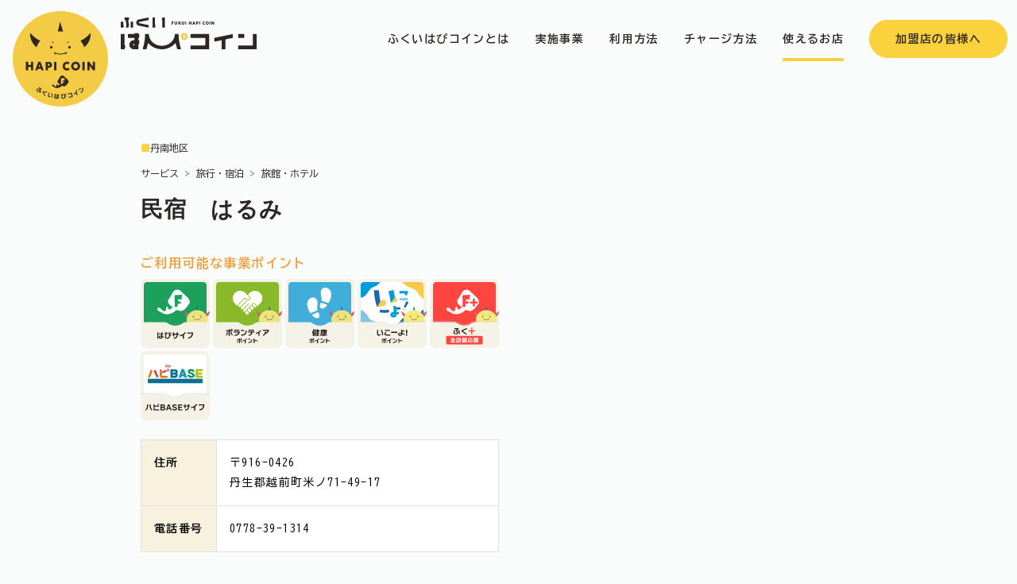

--- FILE ---
content_type: text/html; charset=UTF-8
request_url: https://shoplist.fukuappli.jp/member/10050/
body_size: 30933
content:
  <!doctype html>
<html class="no-js" lang="ja">

<head>
	<meta charset="utf-8">
	<meta name="viewport" content="width=device-width, initial-scale=1">
	<link rel="icon" href="https://shoplist.fukuappli.jp/assets/wp-content/themes/shop/hapicoin/img/favicon.ico">
	<link rel="apple-touch-icon" href="https://shoplist.fukuappli.jp/assets/wp-content/themes/shop/hapicoin/img/webclip.png">
	<link rel="stylesheet" href="https://use.typekit.net/kvf2pyo.css">
	<link rel="preconnect" href="https://fonts.googleapis.com">
	<link rel="preconnect" href="https://fonts.gstatic.com" crossorigin>
	<link href="https://fonts.googleapis.com/css2?family=BIZ+UDGothic:wght@400;700&family=Zen+Kaku+Gothic+New:wght@500&display=swap" rel="stylesheet">
	<link href="https://cdn.jsdelivr.net/npm/bootstrap@5.3.2/dist/css/bootstrap.min.css" rel="stylesheet" integrity="sha384-T3c6CoIi6uLrA9TneNEoa7RxnatzjcDSCmG1MXxSR1GAsXEV/Dwwykc2MPK8M2HN" crossorigin="anonymous">
	<link rel="stylesheet" href="https://cdn.jsdelivr.net/npm/swiper/swiper-bundle.min.css"/>
	<link rel="stylesheet" href="https://shoplist.fukuappli.jp/assets/wp-content/themes/shop/css/lightbox.min.css">
	<link rel="stylesheet" href="https://shoplist.fukuappli.jp/assets/wp-content/themes/shop/style.css">
	<style>
		#classification {display: none;}
	</style>
	<script async src='https://www.googletagmanager.com/gtag/js?id=G-VSS5GG0548'></script>
    <script>
      window.dataLayer = window.dataLayer || [];
      function gtag(){dataLayer.push(arguments);}
      gtag('js', new Date());
  gtag('config', 'G-VSS5GG0548');
    </script><meta name='robots' content='index, follow, max-image-preview:large, max-snippet:-1, max-video-preview:-1' />

	<!-- This site is optimized with the Yoast SEO plugin v26.8 - https://yoast.com/product/yoast-seo-wordpress/ -->
	<title>民宿　はるみ - ふくいはぴコインが使えるお店</title>
	<link rel="canonical" href="https://shoplist.fukuappli.jp/member/10050/" />
	<meta property="og:locale" content="ja_JP" />
	<meta property="og:type" content="article" />
	<meta property="og:title" content="民宿　はるみ - ふくいはぴコインが使えるお店" />
	<meta property="og:url" content="https://shoplist.fukuappli.jp/member/10050/" />
	<meta property="og:site_name" content="ふくいはぴコインが使えるお店" />
	<meta property="article:published_time" content="2024-02-01T07:19:00+00:00" />
	<meta property="article:modified_time" content="2024-02-07T01:30:33+00:00" />
	<meta property="og:image" content="https://shoplist.fukuappli.jp/assets/wp-content/uploads/2023/10/fukuihapicoin.jpg" />
	<meta property="og:image:width" content="1200" />
	<meta property="og:image:height" content="676" />
	<meta property="og:image:type" content="image/jpeg" />
	<meta name="author" content="hapicoin" />
	<meta name="twitter:card" content="summary_large_image" />
	<meta name="twitter:label1" content="執筆者" />
	<meta name="twitter:data1" content="hapicoin" />
	<script type="application/ld+json" class="yoast-schema-graph">{"@context":"https://schema.org","@graph":[{"@type":"Article","@id":"https://shoplist.fukuappli.jp/member/10050/#article","isPartOf":{"@id":"https://shoplist.fukuappli.jp/member/10050/"},"author":{"name":"hapicoin","@id":"https://shoplist.fukuappli.jp/#/schema/person/462c3148d3ad5a1e227d6b8212292fb8"},"headline":"民宿　はるみ","datePublished":"2024-02-01T07:19:00+00:00","dateModified":"2024-02-07T01:30:33+00:00","mainEntityOfPage":{"@id":"https://shoplist.fukuappli.jp/member/10050/"},"wordCount":0,"publisher":{"@id":"https://shoplist.fukuappli.jp/#organization"},"articleSection":["検索結果"],"inLanguage":"ja"},{"@type":"WebPage","@id":"https://shoplist.fukuappli.jp/member/10050/","url":"https://shoplist.fukuappli.jp/member/10050/","name":"民宿　はるみ - ふくいはぴコインが使えるお店","isPartOf":{"@id":"https://shoplist.fukuappli.jp/#website"},"datePublished":"2024-02-01T07:19:00+00:00","dateModified":"2024-02-07T01:30:33+00:00","breadcrumb":{"@id":"https://shoplist.fukuappli.jp/member/10050/#breadcrumb"},"inLanguage":"ja","potentialAction":[{"@type":"ReadAction","target":["https://shoplist.fukuappli.jp/member/10050/"]}]},{"@type":"BreadcrumbList","@id":"https://shoplist.fukuappli.jp/member/10050/#breadcrumb","itemListElement":[{"@type":"ListItem","position":1,"name":"ホーム","item":"https://shoplist.fukuappli.jp/"},{"@type":"ListItem","position":2,"name":"民宿　はるみ"}]},{"@type":"WebSite","@id":"https://shoplist.fukuappli.jp/#website","url":"https://shoplist.fukuappli.jp/","name":"ふくいはぴコインが使えるお店","description":"ふくアプリ","publisher":{"@id":"https://shoplist.fukuappli.jp/#organization"},"potentialAction":[{"@type":"SearchAction","target":{"@type":"EntryPoint","urlTemplate":"https://shoplist.fukuappli.jp/?s={search_term_string}"},"query-input":{"@type":"PropertyValueSpecification","valueRequired":true,"valueName":"search_term_string"}}],"inLanguage":"ja"},{"@type":"Organization","@id":"https://shoplist.fukuappli.jp/#organization","name":"ふくアプリ・ふくいはぴコイン事業事務局","url":"https://shoplist.fukuappli.jp/","logo":{"@type":"ImageObject","inLanguage":"ja","@id":"https://shoplist.fukuappli.jp/#/schema/logo/image/","url":"https://shoplist.fukuappli.jp/assets/wp-content/uploads/2023/10/hapilogo.jpg","contentUrl":"https://shoplist.fukuappli.jp/assets/wp-content/uploads/2023/10/hapilogo.jpg","width":696,"height":696,"caption":"ふくアプリ・ふくいはぴコイン事業事務局"},"image":{"@id":"https://shoplist.fukuappli.jp/#/schema/logo/image/"}},{"@type":"Person","@id":"https://shoplist.fukuappli.jp/#/schema/person/462c3148d3ad5a1e227d6b8212292fb8","name":"hapicoin"}]}</script>
	<!-- / Yoast SEO plugin. -->


<style id='wp-img-auto-sizes-contain-inline-css' type='text/css'>
img:is([sizes=auto i],[sizes^="auto," i]){contain-intrinsic-size:3000px 1500px}
/*# sourceURL=wp-img-auto-sizes-contain-inline-css */
</style>
<style id='global-styles-inline-css' type='text/css'>
:root{--wp--preset--aspect-ratio--square: 1;--wp--preset--aspect-ratio--4-3: 4/3;--wp--preset--aspect-ratio--3-4: 3/4;--wp--preset--aspect-ratio--3-2: 3/2;--wp--preset--aspect-ratio--2-3: 2/3;--wp--preset--aspect-ratio--16-9: 16/9;--wp--preset--aspect-ratio--9-16: 9/16;--wp--preset--color--black: #000000;--wp--preset--color--cyan-bluish-gray: #abb8c3;--wp--preset--color--white: #ffffff;--wp--preset--color--pale-pink: #f78da7;--wp--preset--color--vivid-red: #cf2e2e;--wp--preset--color--luminous-vivid-orange: #ff6900;--wp--preset--color--luminous-vivid-amber: #fcb900;--wp--preset--color--light-green-cyan: #7bdcb5;--wp--preset--color--vivid-green-cyan: #00d084;--wp--preset--color--pale-cyan-blue: #8ed1fc;--wp--preset--color--vivid-cyan-blue: #0693e3;--wp--preset--color--vivid-purple: #9b51e0;--wp--preset--gradient--vivid-cyan-blue-to-vivid-purple: linear-gradient(135deg,rgb(6,147,227) 0%,rgb(155,81,224) 100%);--wp--preset--gradient--light-green-cyan-to-vivid-green-cyan: linear-gradient(135deg,rgb(122,220,180) 0%,rgb(0,208,130) 100%);--wp--preset--gradient--luminous-vivid-amber-to-luminous-vivid-orange: linear-gradient(135deg,rgb(252,185,0) 0%,rgb(255,105,0) 100%);--wp--preset--gradient--luminous-vivid-orange-to-vivid-red: linear-gradient(135deg,rgb(255,105,0) 0%,rgb(207,46,46) 100%);--wp--preset--gradient--very-light-gray-to-cyan-bluish-gray: linear-gradient(135deg,rgb(238,238,238) 0%,rgb(169,184,195) 100%);--wp--preset--gradient--cool-to-warm-spectrum: linear-gradient(135deg,rgb(74,234,220) 0%,rgb(151,120,209) 20%,rgb(207,42,186) 40%,rgb(238,44,130) 60%,rgb(251,105,98) 80%,rgb(254,248,76) 100%);--wp--preset--gradient--blush-light-purple: linear-gradient(135deg,rgb(255,206,236) 0%,rgb(152,150,240) 100%);--wp--preset--gradient--blush-bordeaux: linear-gradient(135deg,rgb(254,205,165) 0%,rgb(254,45,45) 50%,rgb(107,0,62) 100%);--wp--preset--gradient--luminous-dusk: linear-gradient(135deg,rgb(255,203,112) 0%,rgb(199,81,192) 50%,rgb(65,88,208) 100%);--wp--preset--gradient--pale-ocean: linear-gradient(135deg,rgb(255,245,203) 0%,rgb(182,227,212) 50%,rgb(51,167,181) 100%);--wp--preset--gradient--electric-grass: linear-gradient(135deg,rgb(202,248,128) 0%,rgb(113,206,126) 100%);--wp--preset--gradient--midnight: linear-gradient(135deg,rgb(2,3,129) 0%,rgb(40,116,252) 100%);--wp--preset--font-size--small: 13px;--wp--preset--font-size--medium: 20px;--wp--preset--font-size--large: 36px;--wp--preset--font-size--x-large: 42px;--wp--preset--spacing--20: 0.44rem;--wp--preset--spacing--30: 0.67rem;--wp--preset--spacing--40: 1rem;--wp--preset--spacing--50: 1.5rem;--wp--preset--spacing--60: 2.25rem;--wp--preset--spacing--70: 3.38rem;--wp--preset--spacing--80: 5.06rem;--wp--preset--shadow--natural: 6px 6px 9px rgba(0, 0, 0, 0.2);--wp--preset--shadow--deep: 12px 12px 50px rgba(0, 0, 0, 0.4);--wp--preset--shadow--sharp: 6px 6px 0px rgba(0, 0, 0, 0.2);--wp--preset--shadow--outlined: 6px 6px 0px -3px rgb(255, 255, 255), 6px 6px rgb(0, 0, 0);--wp--preset--shadow--crisp: 6px 6px 0px rgb(0, 0, 0);}:where(.is-layout-flex){gap: 0.5em;}:where(.is-layout-grid){gap: 0.5em;}body .is-layout-flex{display: flex;}.is-layout-flex{flex-wrap: wrap;align-items: center;}.is-layout-flex > :is(*, div){margin: 0;}body .is-layout-grid{display: grid;}.is-layout-grid > :is(*, div){margin: 0;}:where(.wp-block-columns.is-layout-flex){gap: 2em;}:where(.wp-block-columns.is-layout-grid){gap: 2em;}:where(.wp-block-post-template.is-layout-flex){gap: 1.25em;}:where(.wp-block-post-template.is-layout-grid){gap: 1.25em;}.has-black-color{color: var(--wp--preset--color--black) !important;}.has-cyan-bluish-gray-color{color: var(--wp--preset--color--cyan-bluish-gray) !important;}.has-white-color{color: var(--wp--preset--color--white) !important;}.has-pale-pink-color{color: var(--wp--preset--color--pale-pink) !important;}.has-vivid-red-color{color: var(--wp--preset--color--vivid-red) !important;}.has-luminous-vivid-orange-color{color: var(--wp--preset--color--luminous-vivid-orange) !important;}.has-luminous-vivid-amber-color{color: var(--wp--preset--color--luminous-vivid-amber) !important;}.has-light-green-cyan-color{color: var(--wp--preset--color--light-green-cyan) !important;}.has-vivid-green-cyan-color{color: var(--wp--preset--color--vivid-green-cyan) !important;}.has-pale-cyan-blue-color{color: var(--wp--preset--color--pale-cyan-blue) !important;}.has-vivid-cyan-blue-color{color: var(--wp--preset--color--vivid-cyan-blue) !important;}.has-vivid-purple-color{color: var(--wp--preset--color--vivid-purple) !important;}.has-black-background-color{background-color: var(--wp--preset--color--black) !important;}.has-cyan-bluish-gray-background-color{background-color: var(--wp--preset--color--cyan-bluish-gray) !important;}.has-white-background-color{background-color: var(--wp--preset--color--white) !important;}.has-pale-pink-background-color{background-color: var(--wp--preset--color--pale-pink) !important;}.has-vivid-red-background-color{background-color: var(--wp--preset--color--vivid-red) !important;}.has-luminous-vivid-orange-background-color{background-color: var(--wp--preset--color--luminous-vivid-orange) !important;}.has-luminous-vivid-amber-background-color{background-color: var(--wp--preset--color--luminous-vivid-amber) !important;}.has-light-green-cyan-background-color{background-color: var(--wp--preset--color--light-green-cyan) !important;}.has-vivid-green-cyan-background-color{background-color: var(--wp--preset--color--vivid-green-cyan) !important;}.has-pale-cyan-blue-background-color{background-color: var(--wp--preset--color--pale-cyan-blue) !important;}.has-vivid-cyan-blue-background-color{background-color: var(--wp--preset--color--vivid-cyan-blue) !important;}.has-vivid-purple-background-color{background-color: var(--wp--preset--color--vivid-purple) !important;}.has-black-border-color{border-color: var(--wp--preset--color--black) !important;}.has-cyan-bluish-gray-border-color{border-color: var(--wp--preset--color--cyan-bluish-gray) !important;}.has-white-border-color{border-color: var(--wp--preset--color--white) !important;}.has-pale-pink-border-color{border-color: var(--wp--preset--color--pale-pink) !important;}.has-vivid-red-border-color{border-color: var(--wp--preset--color--vivid-red) !important;}.has-luminous-vivid-orange-border-color{border-color: var(--wp--preset--color--luminous-vivid-orange) !important;}.has-luminous-vivid-amber-border-color{border-color: var(--wp--preset--color--luminous-vivid-amber) !important;}.has-light-green-cyan-border-color{border-color: var(--wp--preset--color--light-green-cyan) !important;}.has-vivid-green-cyan-border-color{border-color: var(--wp--preset--color--vivid-green-cyan) !important;}.has-pale-cyan-blue-border-color{border-color: var(--wp--preset--color--pale-cyan-blue) !important;}.has-vivid-cyan-blue-border-color{border-color: var(--wp--preset--color--vivid-cyan-blue) !important;}.has-vivid-purple-border-color{border-color: var(--wp--preset--color--vivid-purple) !important;}.has-vivid-cyan-blue-to-vivid-purple-gradient-background{background: var(--wp--preset--gradient--vivid-cyan-blue-to-vivid-purple) !important;}.has-light-green-cyan-to-vivid-green-cyan-gradient-background{background: var(--wp--preset--gradient--light-green-cyan-to-vivid-green-cyan) !important;}.has-luminous-vivid-amber-to-luminous-vivid-orange-gradient-background{background: var(--wp--preset--gradient--luminous-vivid-amber-to-luminous-vivid-orange) !important;}.has-luminous-vivid-orange-to-vivid-red-gradient-background{background: var(--wp--preset--gradient--luminous-vivid-orange-to-vivid-red) !important;}.has-very-light-gray-to-cyan-bluish-gray-gradient-background{background: var(--wp--preset--gradient--very-light-gray-to-cyan-bluish-gray) !important;}.has-cool-to-warm-spectrum-gradient-background{background: var(--wp--preset--gradient--cool-to-warm-spectrum) !important;}.has-blush-light-purple-gradient-background{background: var(--wp--preset--gradient--blush-light-purple) !important;}.has-blush-bordeaux-gradient-background{background: var(--wp--preset--gradient--blush-bordeaux) !important;}.has-luminous-dusk-gradient-background{background: var(--wp--preset--gradient--luminous-dusk) !important;}.has-pale-ocean-gradient-background{background: var(--wp--preset--gradient--pale-ocean) !important;}.has-electric-grass-gradient-background{background: var(--wp--preset--gradient--electric-grass) !important;}.has-midnight-gradient-background{background: var(--wp--preset--gradient--midnight) !important;}.has-small-font-size{font-size: var(--wp--preset--font-size--small) !important;}.has-medium-font-size{font-size: var(--wp--preset--font-size--medium) !important;}.has-large-font-size{font-size: var(--wp--preset--font-size--large) !important;}.has-x-large-font-size{font-size: var(--wp--preset--font-size--x-large) !important;}
/*# sourceURL=global-styles-inline-css */
</style>
</head>

<body class="wp-singular post-template-default single single-post postid-10050 single-format-standard wp-theme-shop drawer drawer--left" data-bs-spy="scroll" data-bs-target="#hcNav">
	<header id="mainHeader">
		<nav id="hcNav" class="navbar navbar-expand-xl navbar-custom align-items-center justify-content-center justify-content-md-between ls-0 pb-0">
			<div class="container-fluid position-relative">
				<div class="col-7 col-sm-5 col-md-3 col-lg-2 col-xl-3 align-items-center">
					<div class="navbar-brand">
						<a href="https://fukuappli.jp/hapi-coin/" class="d-flex pt-3 pt-sm-5">
							<div><img src="https://shoplist.fukuappli.jp/assets/wp-content/themes/shop/hapicoin/svg/hapilogo.svg" class="head_circle_logo" alt="HAPICOIN"></div>
							<div class="ps-3 pt-2"><img src="https://shoplist.fukuappli.jp/assets/wp-content/themes/shop/hapicoin/svg/hapilogotxt.svg" class="head_text_logo" alt="ふくいはぴコイン"></div>
						</a>
					</div>
					<button id="drawer" class="d-xl-none" type="button" data-bs-toggle="offcanvas" data-bs-target="#offcanvasResponsive" aria-controls="offcanvasResponsive"><span class="icon-bar"></span><span class="icon-bar second-bar"></span><span class="icon-bar"></span></button>
				</div>
				<div class="offcanvas-xl offcanvas-end col-xl-auto justify-content-center" tabindex="-1" id="offcanvasResponsive" aria-labelledby="offcanvasResponsiveLabel">
					<div class="offcanvas-header">
						<button type="button" class="btn-close d-xl-none ms-auto" data-bs-dismiss="offcanvas" data-bs-target="#offcanvasResponsive" aria-label="Close"></button>
					</div>
					<div class="offcanvas-body">
						<ul class="navbar-nav navgation align-items-xl-center fw-bold" id="hcNavMenu">
							<li class="nav-item mb-3 mb-xl-0">
								<a class="nav-link p-3 hover-bottom-line" href="https://fukuappli.jp/hapi-coin/#about"><span class="py-4">ふくいはぴコインとは</span></a>
							</li>
                            <li class="nav-item mb-3 mb-xl-0">
                                <a class="nav-link p-3 hover-bottom-line js-scroll-trigger" href="https://fukuappli.jp/hapi-coin/#service"><span class="py-4">実施事業</span></a>
                            </li>
                            <li class="nav-item nav-works mb-3 mb-xl-0">
								<a class="nav-link p-3 hover-bottom-line" href="https://fukuappli.jp/hapi-coin/#howto"><span class="py-4">利用方法</span></a>
							</li>
                            <li class="nav-item nav-works mb-3 mb-xl-0">
                                <a class="nav-link p-3 hover-bottom-line js-scroll-trigger" href="https://fukuappli.jp/hapi-coin/charge"><span class="py-4">チャージ方法</span></a>
                            </li>
                            <li class="nav-item nav-works mb-3 mb-xl-0">
								<a class="nav-link p-3 hover-bottom-line active" href="https://shoplist.fukuappli.jp"><span class="py-4">使えるお店</span></a>
							</li>
                            <li class="nav-item nav-works mb-3 mb-xl-0 ms-xl-3 mt-5 mt-xl-0">
								<a class="memberLink" href="https://fukuappli.jp/member-store/" target="_blank">加盟店の皆様へ</a>
							</li>
						</ul>
					</div>
				</div>
			</div>
		</nav>
	</header><main>
    <section id="shopdetail" class="py-5">
        <div class="container-lg pb-5 pt-0 pt-sm-5">
            <div class="contents-wrap">
                <div class="row">
                    <div class="col-12 col-lg-11 col-xl-10 mx-auto">
                        <div class="area mb-2">
                            <span class='area-label small ls-none tannan'><span class='text-brand'>■</span>丹南地区</span>                        </div>
                        <nav class="small" style="--bs-breadcrumb-divider: '>';" aria-label="breadcrumb"><ol class="breadcrumb small ls-none"><li class='breadcrumb-item service'>サービス</li><li class='breadcrumb-item travel_accommodation'>旅行・宿泊</li><li class='breadcrumb-item ryokan_hotel'>旅館・ホテル</li></ol></nav>                        <h1 class="font-quasimoda font-zen fw-bold fs-3 lh-base">
                            民宿　はるみ                        </h1>
                        <div class="row">
                                                        <div class="col-12 col-md-6">
                                <div class="my-4">
                                    <div class="mb-4">
                                                                            </div>
                                    <h2 class="fs-6 lh-base"><span class="d-block fw-bold text-bold">ご利用可能な事業ポイント</span></h2>
                                    <div class="row g-1 row-cols-5 mb-4">
                                        <div class="col main_wallet"><img src="https://shoplist.fukuappli.jp/assets/wp-content/themes/shop/hapicoin/svg/wallet_icon/main_wallet.svg" alt="メインのサイフ" class="w-100"></div><div class="col volunteer_points"><img src="https://shoplist.fukuappli.jp/assets/wp-content/themes/shop/hapicoin/svg/wallet_icon/volunteer_points.svg" alt="ボランティアポイント" class="w-100"></div><div class="col health_points"><img src="https://shoplist.fukuappli.jp/assets/wp-content/themes/shop/hapicoin/svg/wallet_icon/health_points.svg" alt="健康ポイント" class="w-100"></div><div class="col ikoyo_points"><img src="https://shoplist.fukuappli.jp/assets/wp-content/themes/shop/hapicoin/svg/wallet_icon/ikoyo_points.svg" alt="ふくいdeお得いこーよ" class="w-100"></div><div class="col fukutasu"><img src="https://shoplist.fukuappli.jp/assets/wp-content/themes/shop/hapicoin/svg/wallet_icon/fukutasu.svg" alt="ふく＋（全店舗応援）" class="w-100"></div><div class="col hapibase_wallet"><img src="https://shoplist.fukuappli.jp/assets/wp-content/themes/shop/hapicoin/svg/wallet_icon/hapibase_wallet.svg" alt="ハピBASEサイフ" class="w-100"></div>                                    </div>
                                    <table id="shopTable" class="table table-bordered">
                                        <tbody>
                                            <tr>
                                                <th class="fw-bold p-3 bg-light-yellow"><span class="d-inline-block">住所</span></th>
                                                <td class="fw-normal p-3 bg-white w-100">
                                                    <span class="d-block">〒916-0426</span>
                                                    <span class="d-block">丹生郡越前町米ノ71-49-17</span>
                                                </td>
                                            </tr>
                                                                                        <tr>
                                                <th class="fw-bold p-3 bg-light-yellow"><span class="d-inline-block text-nowrap">電話番号</span></th>
                                                <td class="fw-normal p-3 bg-white">0778-39-1314</td>
                                            </tr>
                                                                                                                                                                                                                        </tbody>
                                    </table>
                                </div>
                            </div>
                                                        <div class="col-12 col-md-6">
                                <div class="ratio ratio-1x1 my-4">
                                    <iframe class="gmap" src="https://maps.google.com/maps?output=embed&q=丹生郡越前町米ノ71-49-17 民宿　はるみ&hl=ja&z=18" frameborder="0" style="border:0;" allowfullscreen=""></iframe>
                                </div>
                            </div>
                                                    </div>
                        <div class="row">
                            <div class="col-12 col-lg-6 mb-3 mx-auto">
                                <div id="return" class="my-5"></div>
                            </div>
                        </div>
                        <script>
                        const return_link = document.getElementById('return');
                        const currentURL = window.location.href;
                        if (window.history.length >= 2) {
                            const previousURL = document.referrer;
                            const isSameDomain = currentURL.includes(window.location.hostname) && previousURL.includes(window.location.hostname);
                            if (isSameDomain) {
                                return_link.innerHTML = '<a href="" class="fw-bold" onclick="window.history.back(); return false;"><span class="d-inline-block">前のページに戻る</span></a>';
                            } else {
                                // 異なるドメインの場合、トップページへのリンクを生成
                                return_link.innerHTML = '<a href="https://shoplist.fukuappli.jp" class="fw-bold"><span class="d-inline-block">お店検索ページへ</span></a>';
                            }
                        }
                        </script>
                        <script>
                        // ページが読み込まれたときに実行
                        window.addEventListener('DOMContentLoaded', function() {
                            // 対象となる要素を取得
                            var contentElement = document.getElementById('shop_hp'); // この要素にテキストが含まれていると仮定

                            // テキスト内のURLにリンクを追加する関数
                            function addLinksToText(text) {
                                // URLを正規表現で検索
                                var urlRegex = /(https?:\/\/\S+|www\.\S+)/g;
                                return text.replace(urlRegex, function(url) {
                                    var fullURL = url.startsWith('http') ? url : 'http://' + url; // www.から始まる場合はhttp://を追加
                                    return '<a href="' + fullURL + '" target="_blank" class="text-bold">' + url + '</a>';
                                });
                            }

                            // 要素内のテキストを取得し、リンクを追加
                            contentElement.innerHTML = addLinksToText(contentElement.innerHTML);
                        });
                        </script>
                    </div>
                </div>
            </div>
    </section>
</main>
<footer id="footer" class="pt-5 bg-beige position-relative">
  <aside id="pageTop">
    <a href="#"><img src="https://shoplist.fukuappli.jp/assets/wp-content/themes/shop/hapicoin/svg/aside.svg" alt="ページトップ">
    </a>
  </aside>
  <div class="container-lg py-5">
    <div class="title-wrap pb-3 text-center">
      <div class="mb-4"><img src="https://shoplist.fukuappli.jp/assets/wp-content/themes/shop/hapicoin/svg/hapilogo.svg" class="eyecatchLogo" alt="HAPICOIN"></div>
      <h1 class="fs-6 lh-base"><span class="d-block text-brand font-quasimoda mb-2">CONTACT</span><span class="d-block fs-2 fw-bold">お問い合わせ</span></h1>
    </div>
    <div class="contents-wrap">
      <div class="row">
        <div class="col-12 col-lg-11 col-xl-10 mx-auto">
          <h2 class="fs-6 lh-base text-center mt-3"><span class="d-block fs-5 fw-bold"><span class="d-inline-block">ふくアプリ・ふくいはぴコイン事業</span><span class="d-inline-block">事務局</span></span></h2>
          <div class="contact my-4">
            <div class="row">
              <div class="col-12 col-lg-6 mb-3"><a href="tel:0776507671" class="hapilink w-100 fw-bold flex-column h-100 align-items-center"><span class=" font-rustica">TEL.0776507671</span><span class="d-block fs-10 ls-none">受付時間／平日 9:00～17:00</span></a></div>
              <div class="col-12 col-lg-6 mb-3"><a href="https://fukuappli.jp/contact/trouble" target="_blank" class="hapilink w-100 fw-bold justify-content-center h-100 align-items-center flex-column"><span class="d-inline-block">メールでのお問い合わせは</span><span class="d-inline-block">コチラ</span><span class="d-block fs-10 ls-none">通常、2営業日以内にご回答させていただきます。</span></a></div>
            </div>
          </div>
          <div class="instagram my-5">
            <div class="row">
              <div class="col-8 col-sm-6 col-lg-4 mx-auto text-center">
                <a href="https://www.instagram.com/fukui.hapicoin/" target="_blank" class="d-inline-flex flex-column justify-content-center">
                  <div class="mb-2"><img src="https://shoplist.fukuappli.jp/assets/wp-content/themes/shop/hapicoin/svg/instagram.svg" alt="【公式】ふくいはぴコイン INSTAGRAM" style="width: 40px;"></div>
                  <div class="small">【公式】ふくいはぴコイン INSTAGRAM</div>
                </a>
              </div>
            </div>
          </div>
          <div class="poweredby mt-5">
            <div class="row">
              <div class="col-8 col-sm-6 col-lg-4 mx-auto"><a href="https://fukuappli.jp/" target="_blank"><img src="https://shoplist.fukuappli.jp/assets/wp-content/themes/shop/img/poweredby.svg" class="w-100" alt="powered by ふくアプリ"></a></div>
            </div>
          </div>
        </div>
      </div>
    </div>
  </div>
  </div>
  <div class="contents-wrap bg-brand py-3">
    <div class="container-fluid">
      <div class="row">
        <div class="col-12 col-lg-11 col-xl-10 mx-auto">
          <div class="text-center fs-10 font-rustica">COPYRIGHT © FUKUI HAPI COIN. ALL RIGHTS RESERVED.</div>
        </div>
      </div>
    </div>
  </div>
</footer>
<script src="https://shoplist.fukuappli.jp/assets/wp-content/themes/shop/js/modernizr-3.8.0.min.js"></script>
<script src="https://cdn.polyfill.io/v3/polyfill.min.js"></script>
<script src="https://code.jquery.com/jquery-3.6.0.min.js"></script>
<script>
window.jQuery || document.write('<script src="https://shoplist.fukuappli.jp/assets/wp-content/themes/shop/js/jquery-3.6.0.min.js"><\/script>')
</script>
<script src="https://cdn.jsdelivr.net/npm/bootstrap@5.3.2/dist/js/bootstrap.bundle.min.js" integrity="sha384-C6RzsynM9kWDrMNeT87bh95OGNyZPhcTNXj1NW7RuBCsyN/o0jlpcV8Qyq46cDfL" crossorigin="anonymous"></script>
<script src="https://cdnjs.cloudflare.com/ajax/libs/iScroll/5.2.0/iscroll.min.js"></script>
<script src="https://cdnjs.cloudflare.com/ajax/libs/drawer/3.2.2/js/drawer.min.js"></script>
<script src="https://cdnjs.cloudflare.com/ajax/libs/jquery-easing/1.4.1/jquery.easing.min.js"></script>
<script src="https://cdn.jsdelivr.net/npm/swiper/swiper-bundle.min.js"></script>
<script src="https://shoplist.fukuappli.jp/assets/wp-content/themes/shop/js/plugins.js"></script>
<script src="https://shoplist.fukuappli.jp/assets/wp-content/themes/shop/js/hapicoin.js"></script>
<script src="https://shoplist.fukuappli.jp/assets/wp-content/themes/shop/js/lightbox.min.js"></script>
<script src="https://cdn.jsdelivr.net/npm/swiper/swiper-bundle.min.js"></script>
<script>
var swiperMain = new Swiper('.swiper', {
  speed: 600,
  loop: true,
  navigation: {
          nextEl: ".swiper-next",
          prevEl: ".swiper-prev",
 },
});

function slideThumb(index) {
 swiperMain.slideTo(index);
}
</script>
<script type="speculationrules">
{"prefetch":[{"source":"document","where":{"and":[{"href_matches":"/*"},{"not":{"href_matches":["/assets/wp-*.php","/assets/wp-admin/*","/assets/wp-content/uploads/*","/assets/wp-content/*","/assets/wp-content/plugins/*","/assets/wp-content/themes/shop/*","/*\\?(.+)"]}},{"not":{"selector_matches":"a[rel~=\"nofollow\"]"}},{"not":{"selector_matches":".no-prefetch, .no-prefetch a"}}]},"eagerness":"conservative"}]}
</script>
</body>

</html>

--- FILE ---
content_type: image/svg+xml
request_url: https://shoplist.fukuappli.jp/assets/wp-content/themes/shop/hapicoin/svg/wallet_icon/ikoyo_points.svg
body_size: 18648
content:
<?xml version="1.0" encoding="utf-8"?>
<!-- Generator: Adobe Illustrator 28.0.0, SVG Export Plug-In . SVG Version: 6.00 Build 0)  -->
<svg version="1.1" id="design" xmlns="http://www.w3.org/2000/svg" xmlns:xlink="http://www.w3.org/1999/xlink" x="0px" y="0px"
	 width="311.2px" height="311.2px" viewBox="0 0 311.2 311.2" enable-background="new 0 0 311.2 311.2" xml:space="preserve">
<path fill="#F5F2E8" d="M282.85,311.2H28.35C12.69,311.2,0,298.5,0,282.85V28.35C0,12.69,12.69,0,28.35,0h254.5
	c15.66,0,28.35,12.69,28.35,28.35v254.5C311.2,298.5,298.5,311.2,282.85,311.2z"/>
<g>
	<path fill="#FFFFFF" d="M28.35,297.02c-7.82,0-14.17-6.36-14.17-14.17V28.35c0-7.82,6.36-14.17,14.17-14.17h254.5
		c7.82,0,14.17,6.36,14.17,14.17v254.5c0,7.82-6.36,14.17-14.17,14.17H28.35z"/>
</g>
<g>
	<defs>
		<path id="SVGID_1_" d="M28.35,297.02c-7.82,0-14.17-6.36-14.17-14.17V28.35c0-7.82,6.36-14.17,14.17-14.17h254.5
			c7.82,0,14.17,6.36,14.17,14.17v254.5c0,7.82-6.36,14.17-14.17,14.17H28.35z"/>
	</defs>
	<clipPath id="SVGID_00000107565611210625172250000013074895667071643276_">
		<use xlink:href="#SVGID_1_"  overflow="visible"/>
	</clipPath>
	<path clip-path="url(#SVGID_00000107565611210625172250000013074895667071643276_)" fill="#009BD9" d="M114.48-23.28
		c1.65,19.04-11.29,48.33-38.74,58.21C49.92,44.23,49.67,62.53,35.12,75c-19.74,16.92-45.73,8.67-56.83,10.6
		c-19.39,3.38-17.48,11.92-28.89,23.33c-9.35,9.36-26.81,12.41-26.81,12.41s-59.18,13.87-79.72-30.59
		c-20.53-44.46-50.62-47.22-66.85-45.84c-16.24,1.38-61.12-5.74-84.05-38.71c-22.92-32.97-100.76-8.03-105.06-31.48L114.48-23.28z"
		/>
	<path clip-path="url(#SVGID_00000107565611210625172250000013074895667071643276_)" fill="#81C6DF" d="M102.91,216.86
		c0,0-10.13-16.82-22.39-23.74c-10.5-5.93-22.49-3.86-30.36-20.03c-7.59-15.58-27.73-35.61-45.59-35.61c0,0-34.64-3.37-50.12,34.73
		c-15.48,38.1-44.19,45.85-44.19,45.85L102.91,216.86z"/>
	<path clip-path="url(#SVGID_00000107565611210625172250000013074895667071643276_)" fill="#FAC94C" d="M371.72,113.8
		c-36.62-0.76-74.98-12.53-96.44-45.76c-20.34-31.5-38.24-25.12-58.84-39.46C187.79,8.64,178.5-20.18,178.5-20.18h193.15
		L371.72,113.8z"/>
	<path clip-path="url(#SVGID_00000107565611210625172250000013074895667071643276_)" fill="#1A68AF" d="M316.7,131.18
		c0,0-18.02,3.19-27.49,12.76c-11.56,11.67-9.57,20.35-29.28,23.89c-11.29,2.02-37.78-6.24-57.78,11.07
		c-14.75,12.77-14.91,31.39-41.13,40.98c-27.88,10.19-40.91,35.95-39.14,55.31l195.3-0.96L316.7,131.18z"/>
</g>
<g>
	<g>
		<path fill="#DA5E7D" d="M216.34,158.17c-12.03-5.35-19.08-14.83-19.08-14.83c-0.54,15.36,7.9,23.76,12.16,27.01
			C211.03,165.94,213.37,161.83,216.34,158.17z"/>
		<path fill="#DA5E7D" d="M311.17,143.35c0,0-7.05,9.48-19.09,14.83c2.97,3.66,5.32,7.76,6.92,12.18
			C303.27,167.11,311.71,158.7,311.17,143.35z"/>
	</g>
	<path fill="#0073BC" d="M254.22,140.72c1.69,0,3.35,0.08,5,0.24l-5.49-18.83l-4.19,18.8C251.07,140.8,252.63,140.72,254.22,140.72z
		"/>
	<path fill="#F4E97D" d="M301.44,184.07c0,23.95-21.14,41.58-47.22,41.58c-26.09,0-47.22-17.62-47.22-41.58
		c0-23.94,21.13-43.35,47.22-43.35C280.3,140.72,301.44,160.14,301.44,184.07"/>
	<g>
		<g>
			<path fill="#2E2624" d="M273.83,170.51c0,1.37-1.12,2.48-2.49,2.48c-1.37,0-2.47-1.11-2.47-2.48c0-1.37,1.1-2.48,2.47-2.48
				C272.71,168.04,273.83,169.15,273.83,170.51"/>
			<path fill="#2E2624" d="M266.63,162.2c0,0,0.1-0.43,0.39-0.82c0.14-0.2,0.34-0.4,0.59-0.54c0.24-0.13,0.55-0.18,0.85-0.29
				c0.57-0.21,1.14-0.43,1.59-0.55c0.43-0.14,0.74-0.21,0.74-0.21c0.03-0.01,0.08,0.01,0.1,0.06c0.01,0.03,0,0.05-0.03,0.07
				c0,0-0.21,0.23-0.56,0.54c-0.32,0.33-0.78,0.71-1.24,1.11c-0.23,0.19-0.44,0.44-0.67,0.59c-0.24,0.14-0.52,0.21-0.76,0.23
				c-0.47,0.06-0.91-0.06-0.91-0.06C266.66,162.31,266.63,162.26,266.63,162.2"/>
			<path fill="#2E2624" d="M234.6,170.51c0,1.37,1.12,2.48,2.49,2.48c1.37,0,2.47-1.11,2.47-2.48c0-1.37-1.11-2.48-2.47-2.48
				C235.72,168.04,234.6,169.15,234.6,170.51"/>
			<path fill="#2E2624" d="M241.72,162.33c0,0-0.44,0.13-0.91,0.06c-0.24-0.02-0.52-0.09-0.76-0.23c-0.23-0.15-0.43-0.4-0.67-0.59
				c-0.46-0.4-0.93-0.78-1.24-1.11c-0.35-0.31-0.55-0.54-0.55-0.54c-0.04-0.03-0.04-0.08,0-0.11c0.03-0.01,0.03-0.02,0.07-0.01
				c0,0,0.3,0.07,0.73,0.21c0.44,0.12,1.02,0.35,1.58,0.55c0.3,0.11,0.61,0.16,0.85,0.29c0.24,0.15,0.44,0.34,0.59,0.54
				c0.29,0.39,0.38,0.82,0.38,0.82C241.79,162.26,241.77,162.31,241.72,162.33"/>
			<path fill="#2E2624" d="M242.42,180.53l1.22,3.02c0.1,0.26,0.35,0.44,0.63,0.46c0.28,0.02,0.55-0.12,0.69-0.36l1.22-2.04
				l-0.63-0.38l-0.43,0.6c0.09,0.06,3.14,2.17,9.01,2.17c5.88,0,9.64-2.18,9.71-2.22l-0.37-0.64l-0.72,0.19l0.56,2.12
				c0.08,0.28,0.31,0.49,0.6,0.54c0.29,0.05,0.58-0.08,0.74-0.33l2.16-3.34c0.22-0.34,0.12-0.8-0.22-1.02
				c-0.34-0.22-0.8-0.12-1.02,0.22l-1.25,1.94l-0.14-0.5c-0.06-0.22-0.22-0.41-0.43-0.49c-0.21-0.09-0.46-0.07-0.66,0.04l-0.03,0.02
				c-0.35,0.19-3.77,2-8.94,2c-2.76,0-4.82-0.49-6.18-0.98c-0.68-0.24-1.19-0.48-1.52-0.66c-0.16-0.09-0.29-0.16-0.36-0.21
				l-0.08-0.05l-0.01-0.01l-0.02,0.03l0.02-0.03l-0.02,0.03l0.02-0.03c-0.17-0.12-0.38-0.16-0.58-0.12
				c-0.2,0.04-0.38,0.17-0.48,0.34l-0.46,0.77l-0.66-1.64c-0.15-0.38-0.59-0.56-0.96-0.41
				C242.45,179.72,242.27,180.15,242.42,180.53"/>
		</g>
	</g>
</g>
<g>
	<defs>
		<path id="SVGID_00000134244549019782501060000012110392544362916257_" d="M282.85,311.2H28.35C12.69,311.2,0,298.5,0,282.85V28.35
			C0,12.69,12.69,0,28.35,0h254.5c15.66,0,28.35,12.69,28.35,28.35v254.5C311.2,298.5,298.5,311.2,282.85,311.2z"/>
	</defs>
	<clipPath id="SVGID_00000017500021794088731970000018399000641635950720_">
		<use xlink:href="#SVGID_00000134244549019782501060000012110392544362916257_"  overflow="visible"/>
	</clipPath>
	<g clip-path="url(#SVGID_00000017500021794088731970000018399000641635950720_)">
		
			<image overflow="visible" width="346" height="151" xlink:href="[data-uri]
xklEQVR4nO2d63bayBJGy3cn8zaT93+EzNOcSezEl/PD9FB8VPVFiDaQvdfqJSFACFPaKlW3ZDMA
AAAAAAAAgC6uPvPDv//z/VM//0/g29/f3j97G6Af9onj81n7xGo/LEFyWSDpw2B/uCzW2B8OCogg
oAiwy2AvsJBvnUSu7A+XwU7sL90XFgWDBFY2v3j98CloAL1nzyHeDxrJBvvC+dK1L4zuB0MBkEjW
T3slDKdBJtT3ZKrzf5x4OwWr09o8nA61/SHdJ3r3ge4f3QVZJNcrafq67LMIuuOTBUJLrhpgVfFe
unQ7zuay/UFfE63DOpbDekSxmsn03Tr2h5747/phRbQ6f237sq3Jt/tzYXV6BRs1fU20jouTbufZ
XJZ09CQhOg/zyPaHWnuzRLyt2G/+yIFofbu2rWyzaSZqmEuvaN8qj/W5ULqXItzkbK5MdT/Ikg99
HK1P52EOWabqYz2aRvtBM/arP3BFtNcDLTvCD20LDFGTXesIrkH1FixrHuXNzle6QTZbO5vThENj
v3bmZ1aPe/aJ9aiV06J9oLd1C/e2YyMz0d64qW/XMh8FmxmBNJtW2aAWUK/J8ivble7O5xVpnYt0
KyUDlWyWWNxUnmvtB+wPc2ntB6+2jftXaf63ekvWu0f6AwdZrQZVabebpvMq3Kis0L090E3tCK5T
zVK9WDXAdHnXUd5vz6lKt0OymWCjBCNKPDT+r61ftuwThxPFXVQ2UNG+mtnLpul8tB9Us9tWZhsF
nEr21szuXPPLNfAoJxyPlsh6M1ofZFHA+eeyrFeFa3aCme5CyXqJ+hjXmPfzIxluBvvFMnrLB5lk
X8zs96Zl7nqXZeFnhj+gZLUlODSb9YK9dy0Sb1ZSqG4HHEyrt7UmWn80/227wafPq3h7OtM+TboD
kvUJhgr2Nmh3wfM9wvXbofOwHro/RGd1KtjfZvbLNb9cs9ydkprGdy2z9YGgR3YfXA/SVLwqXLLb
47CkU6wm2ijofJCV6Y1tg+7atsK9sly4Zi7TNTu+eCsXI0QdV62SmRfrXdBUwrWSGp1lx2M0q/Ux
7wXr3RW9v7RXec0Oox1kXrYlo30ws0dpXro++GrZrX4mjNFTRmh1BtSO7D4A/TIvXs10W/Xc/7ZN
ZXiofDvuVdCSbJTJesHe2+5ZnV8Wndm1Oo0pI6xPj2xLfEaifTazJ8tFq53FpcM4ZO8HDEoIms2W
4Cpi/eLaV7esZLo+8KLsNtwOWI1sFEKtQyA6ffLt2falq6WGrAMhGi7mpzp/CFm5oEy1XKDZbNQv
4cWqZ3JROW20w5h94XhkpTSN++dN+2kfsv2xmf/plj3Zdn/wMe9jfSdpyDLb6Kjbymy/ulbkW4Kx
BF4JuJEjOhxOq17rZZvVqp5du3fL7my/nuVLCyrdcvSParllvpohdBJlsX6+t2QQ9Us8uGmthKZx
Xysl6DbDcYhO/X3cl7j+advfq7wv6kCunaV012wLUVD6QPRZ7lcz+8u2wvUlhXKU12DznwPrsXeq
7qZ6kUJUQoiy2SeZ3ttWwCrd0SxXpdvs3Q2I6rKRZEeyWZWsb48yjbLbrG7rtyPbdlgPPXPysehj
vsSyF22U/d5uptFZSkiPbM12g1RHJJQg9KUEFa4PPA04MwLrmGQ9sC3Z+uD7ZR+CfdxMH2x7KlXE
otLV0kKU5ar4/TZaMG2RlQrM9gU3ks1GktU+ikfbzXqzum2tg8yMfeGYaMKhEi1xXpJCk9eUZEJ/
z64z9JFxtlEGoAEZCbcEoz+lQrbz6JGt9saWwPL1Ky9a37x0i2h9TTfKcqPxuVEHngXTjEy0tZKB
9keoaIs4vVCz5v8m5f06IqE1GsGMfeGYZLL1tdpItOU5TRpbQ1p3aA398vMt4fqjfhFuyW790b4m
WwJtPWplhJ6hX1pK8JltaT9tV7olwy3T1rjEkdJCD6Mlg9q48Vom+8XyzLanhNBTr2VfWI/owK2y
LRmrF23ZD7QUmom2EPY5HHpvhCwb0JEKvpRAJ9lcol7+nuFf2kn2YB8C1cz2p+1nur4zLRJu7ZLH
nixX6c1mW2WDJaL1WW3vSISaaNkXjketcywSra/h9lykdVDNNutwiDoUsjpXCciok4xTqOMRiSmS
bW/tNpNtS7g6NresVy8JjoSrw8Ra1LJZjdkb28ajjpldS7S9tdoo7tkX1iMqpfnOMe0MK6Jt/Z6R
YBeVEfybW7WvKEOIenJ9Zotsj09WSijzvSMTylCv2rCnp6AV2T5bPia3VVaIMlylJ0ZbHWHlasjs
Qp1ap9iIaHvinv1gXbK4f7VctK3bDgxfmNI7GsGSFdeGzkSXMapsr9264bj0lhNUuHf2IccipV8W
Z4E+G/Sy9dltVlJoZbijsq1ltFnpIMtqVbzR2NraVWO9dVr2geNT4qfElndQifvR37G7DDoiW0s+
ROu4WSah87UePALvMDIpjQr31j5EWORUpKuC8pLyIxci2Wp2qyUFHangs+/ou3lxRcO6/NmXLx20
vsdjMt8qG6wpWvaDw4jO7N7t4/coF9jYZl7r6z52apLt/o1Gx9lGy3qyikjAejrFUX49ajXOmnC9
3G5se5ql0o2yQi/bIlxfRqjJ1t9XoTUszG931DEWxV52f4PeK8Me5PloxEGtM2xprLMfHEYt1q/c
45Ll6gGyV7Bd0h3NbP2Ke2UbLYs6yJDtevTKtjwuy65tV7olACPpqrDKkK8HiwU7UkrwGe6SzDY6
wPeUECLxap9DrTbrPzeT7MhZHPvBYdRkW+Zbrmr5rpsd2XbcKSmitTEq4t4jBRwH/7ctR/joqO+n
RbhFujo+tdRxdahYdqewHtlm98Y1yzNbv8NknWJZdh7dwUtLBXqhQiTaLM51e3tgP1gPH+flcctJ
o3Lde/77P9+vys1olmS2Qx9mccAddISAJqN/T5Wr2b50o86mIslynfiLfQgpE2tNtL1jb7Ptz0pY
kWxrHbgqYF92yOqymsmWqQVTnYfj0TpriJw0so4hDpVtFkCZSHsew/HRzNDjhXtj+9L1vbgqsjJ6
oUjXj9V9CaatrLZnREKtjFXLbrV+6wUcydXXfaP6XiTZVmwT73PQePePe70VzQ+xZDTCWq+hdPB5
aCnBLytSzaRbenL91Nd0/ZCx6J/lZf9eZ+SKMv0umWx7hBvJNCsTZKMMRiRLnM8nKyH0vG+N15jZ
8sx2tObU+nIE4OcRHe3L40i6/q70Xmi+U6tIV68S0//mEDU/GkHrtb2jEXzdNhKuDkOMhia2hgD5
qd8G/btmj2EuKlx9Lir3tNY3xCFlBILnsuiV7rXtlxaKhMqQMX9hxJ3tizSTbNTWuKghy3JVptF8
lsX2nHJGj+H8WfSbrtFBNtrBlQUpnAa90tWRC0W2fpyuXiSh8yOS7c1se6Wr2Wok15Zgkez50Xu2
Hb3voN907dEIcDm0pFuW9YhXr07L5JqVDrIxtrqtkWx1WmvRezLBZqedSBZCkC20yKSrr9GxunqB
RHSVmpewPm92mGzLYy/NHqn2jpFFsjAEsoVeWtK9kudUutpqpYJeyWbbmGWkLalGp5iUC2AVkC2M
0lvTjbJdP38tjzPBetG2Mls/XxOvLrdgPltv9higCrKFpYyUF7x4y3syEVvw2iXb5edHMtaaYLNl
AE2QLRyKl09LvOU1kXwtWbbGdtVE2pOxIlg4GGQLa9ISr45k0GWHCrZnu3plimBhVZAtHIvejDd7
z7GofQaChaOBbGEGKjG9Tv2zQK4wDWQLn8Go5EaHfgGcHMgWzgEkCmfPdfslAABwKMgWAGACyBYA
YALIFgBgAsgWAGACyBYAYALIFgBgAsgWAGACyBYAYALIFgBgAsgWAGACyBYAYALIFgBgAsgWAGAC
yBYAYALIFgBgAsgWAGACyBYAYALIFgBgAsgWAGACyBYAYALIFgBgAsgWAGACyBYAYALIFgBgAsgW
AGACyBYAYALIFgBgAsgWAGACyBYAYALIFgBgAsgWAGACyBYAYALIFgBgAsgWAGACyBYAYALIFgBg
AsgWAGACyBYAYALIFgBgAsgWAGACyBYAYALIFgBgAsgWAGACyBYAYALIFgBgAsgWAGACh8j23U3f
ay8EADhzvOcW+W6pbJErAPzJDDtwVLZrSPZdGgDALNb2T/c6qNkCAEzgGLJ9D+bJYAHglIlctaq3
DpXtyMYgXAA4RaZ4bEe23/7+Fq2od+V6RCCrBYBzIhthtcSBZrbr1CWZrUp0ZKMQLwCcEiPOqrmv
yYhsWx969JoHAMCRyTx3SJJpZv2yrZUXdEN0WEX0GADgs6k5Klvm3xetK2XJONvaRtU2NlpP94YC
ABxA1qekr1niuC56ZNu7AW8yPWjDAAAmUHNV5rSRxPI/lnaQ6cZEG+cb0gWAUyKSZuStzHHDHmvJ
Nkq9I7G+ug3082/yer9OxAsAM8n6j9RTkcterZ7pmqxzj5EOslb2+mr7oq0dJaLPAABYm1p9NvNZ
y2vDWe6Smm1k/6xFG5jVPQAAjkWrv2mJ0zKfhdRkmxWCWxv1smnZRtZEi3QBYE0iv0Si7fVYJlxd
7x6jZYRItC+N1hIuggWAGWQZbSTZls8y4aaMlhFqov29aaPCtWAeAOBQMr+MiDbyWutsPWRPtpsb
J2QlhEy4v137JY/Lhvam4X4KALCEyCm1Mqh6LHJZj2j/e6w39hrJbGslBL9xvtWk20rDES4ALCFy
Sc1hkWQjjx1USrjt2Ogsq62J9tm1h82yu017sQ/JX5vZlWtvtiv/K7fxV43tBADIOsN0eFdUAo3c
1RLuUB9US7Z+w8vG+tRbjwbPSbu3D9HemtmNxbK9tq1wi2iLZJEuAGRkZ8Ut0daSRJWud52WRJd3
kAV1W93obIOfzewpaHqkiArO+kdp1Y4pMwD8mfS4QS8+6MlmM3dF3qpeURb9I4aezLanc0yPCk/2
UT54sN2s1me2UZb6btustzwumW+U3SJcgD8bLR1oVltaK5v9aXmS6LPbxaMRessIuvFaWPZZ7b1r
pU4bibY0z43baC/k9+C1PVB2ADg/RpKo3lEHma+e7EO0pf2Qxz671Y5+L9smPR1k/gto3VYz23vb
CvfOdmWbiVY/wwv3Kni9FygyBbg8WvLKOsJanfla7ixy/WG7oi1TLYFGmW1Ucg1JZfvt72/v3//5
7oUYpeU3tpXt3Wbj7qTd2G6nmGasuu5aJ5oKtyVbZAxwfvTKdkS0mtH6TPaHmf27aT6zLZlvVLNN
h30l/zi3u2brv1CUmt/YVpI69bLVjDaS+JvtC1qF25vdIluA86Mm26hG29uv9Mt2RfuvtB9uqtmt
ZrbDtx6oyraS3b7ah8j0y6hkI1maW080nOy2so7ScRbVexErwOUSDe8qy6LhXbXygWaz/3OtLKuJ
Nh32lWW1ZmPjbP0X9KWEIsObYKqyjNahQzK0/FATrp9a8hgAzpfaGFqzXLT+OgAddeBlq5LVMoLK
1pcQhoaiNmUbZLdvts1qr2wr3F+2W5fNMtqaaH/b/gUQrSw5kivCBTh/IoFlnfbZvQ58VutHGfis
1k+LcLVeq5fq+rNzM6tntWbjQ78Kb276YrtXgflpVjqI7q3waLvjclW4PeUEJAtweWRjaWvlg9ow
L1+b9ZL1mW025CvqGOsa+tUtp012q5fXlnJBEeO9bS9meDSzr2b2ZTP9y03/kucebSvbB8vH50ZZ
c/Q9kC7A+VMrIUQd69E9W/TqMD+8K+oYK8/psK+yzrBzrJXVmo1ltv7Lmm2z21JKKPMqOm//sqF6
XwV/05rsqrNo+BiZLcDlk41AaN2JMLoUV8fT/mv7FzO0arXDWa3ZoJxc7Vaz22vbirFkuCXLfXTt
i22z2S+uaWarso2yW2QL8GfQK9vo3geRbKOrxbL7Ifh1hmNre7JaswVyEuH6GmrJPlW4mXT9fHn+
Qd4XyfbG6nXbRd8LAE6OnuFe/mzZi1Hvf1Ak6sVak2zUKaY3nukWrdlCKQX120y4d7YvXS9eL1mf
1WadZKOjEgDgMhgdhZDdo/bJdjPd7N61mWiH6rSe0ZqtRz/oLXi+VlvxfwzNaKP7KuiVaH7sLsIF
uFyiy3Ozi6Kif9OV3Ri8doPw7OKFoTqtZ7GcgvptNEqhiLJIswj0Pml6X4Wog+wm+EzukQBw/vTc
E0GbLyNEoxGyf3UTCfa3W0f1ktzRrNbsQAl1CNdL1zeVaibZ2qW7I2UEZAtw+vTcE6HnXgjRf8fN
WvSfwLNRB4tFa7aChCrC9XVczXRVvNF87T4LtXG2iBXgctCRCGWqpQQVrma50fyL7Wey1VsnLhWt
2UpiEuGWaTRaQTvReu4W1ntBA5ktwHnTm9mWaXZhg9Zwa9NIsnqDmYNFa7aihJxwy3o1w1XpevFG
TV9bu9UiogW4DJaUEqJO+Ei82ulVk+xOR9ihojU7goiCskKZ98LNWpTFUj4AgJFyQpTtZs/tjZ21
lcoGylEEVSkrZNluJGJ9LspmGYUAcHn0jkrw85rhqnyj58K6rB1BtGZHlFFQVijTrF0n8z2lA6QK
cPnUstustBDNVyVrtr5ozSZIqkO6+rgm12xdAPBnsCdGq2e6mVSnSbYwTVQV6ZZpNq/LdB2tZQBw
3kQC1GWRPCPB6vNmdlzJFqbLKZGun2+VCRAqABSi0oKfzzJhM5sj2cKniUuka1bPXBEsALTIxLv3
eKZkCycjsQ75AgD08ulyVU5WaIF8AQC6OAW5KhclNAQNcHmcojgBAAAAAP5c/g9qWFZzMMHJMwAA
AABJRU5ErkJggg==" transform="matrix(1 0 0 1 -17.4103 177.5897)">
		</image>
		<g>
			<path fill="#F5F2E8" d="M204.51,195.1c-5.82,0-11.47,1.82-16.25,5.13c-9.28,6.41-20.52,10.17-32.66,10.17
				c-12.13,0-23.38-3.76-32.66-10.17c-4.78-3.31-10.44-5.13-16.25-5.13H0v87.75c0,15.66,12.69,28.35,28.35,28.35h254.5
				c15.66,0,28.35-12.69,28.35-28.35V195.1H204.51z"/>
		</g>
	</g>
</g>
<g>
	<path fill="#231815" d="M102.57,253.19c-2.49,1.79-4.88,2.69-7.17,2.69c-5.21,0-7.82-4.53-7.82-13.6c0-3.97,0.43-8.21,1.29-12.72
		h4.83c-0.97,4.69-1.46,9.11-1.46,13.26c0,5.49,1.26,8.23,3.77,8.23c1.56,0,3.75-1.13,6.56-3.4V253.19z M115.19,252.78h-4.83
		c0-4.65-0.37-8.56-1.12-11.73c-0.86-3.72-2.41-7.33-4.66-10.85h5.34c1.77,2.9,3.06,6,3.88,9.28
		C114.72,243.21,115.19,247.64,115.19,252.78z"/>
	<path fill="#231815" d="M147.25,254.62c-4.08,0.63-8,0.95-11.76,0.95c-9.59,0-14.38-2.7-14.38-8.09c0-2.72,1.25-5.43,3.74-8.13
		h5.98c-3.2,2.79-4.79,5.26-4.79,7.41c0,2.77,3.13,4.15,9.38,4.15c3.08,0,7.03-0.37,11.83-1.12V254.62z M145.92,234.53h-22.41v-4.56
		h22.41V234.53z"/>
	<path fill="#231815" d="M178.52,242.96H150.7v-4.66h27.81V242.96z"/>
	<path fill="#231815" d="M211.77,253.6c-3.42-2.38-6.98-4.26-10.68-5.64c0,2.86-0.82,5.01-2.45,6.48s-3.96,2.19-6.97,2.19
		c-2.72,0-4.92-0.66-6.6-1.97s-2.52-3.09-2.52-5.34c0-2.24,0.86-4.03,2.57-5.36c1.71-1.33,4.02-1.99,6.92-1.99
		c1.47,0,2.96,0.12,4.45,0.37v-14.62h4.59v5.03h10.4v4.22h-10.4v6.49c3.13,1,6.69,2.62,10.68,4.86V253.6z M196.5,247.14v-0.54
		c-1.65-0.36-3.18-0.54-4.59-0.54c-1.5,0-2.68,0.27-3.55,0.8c-0.87,0.53-1.31,1.3-1.31,2.29c0,1.04,0.45,1.85,1.36,2.41
		c0.84,0.52,1.92,0.78,3.23,0.78c1.63,0,2.82-0.35,3.57-1.05C196.07,250.47,196.5,249.09,196.5,247.14z"/>
	<path fill="#231815" d="M223.72,228.58L223,247.55h-4.45l-0.75-18.97H223.72z M223.45,255.57h-5.41v-5.81h5.41V255.57z"/>
	<path fill="#231815" d="M115.41,275.99c-0.3,6.42-2.43,10.56-6.38,12.42v-3.8c1.85-1.7,2.87-4.58,3.05-8.62H115.41z M130.26,268.91
		c0,0.88-0.37,1.58-1.1,2.1h1v3.25h-8.68v15.18h-3.5v-15.18h-8.6v-3.25h8.6v-3.07h3.5v3.07h4.73c-0.75-0.53-1.12-1.23-1.12-2.1
		c0-0.72,0.25-1.33,0.76-1.84c0.51-0.51,1.12-0.76,1.84-0.76s1.33,0.25,1.83,0.76C130.01,267.58,130.26,268.2,130.26,268.91z
		 M130.58,288.41c-4.08-1.88-6.27-6.03-6.55-12.42h3.45c0.18,4.05,1.22,6.92,3.1,8.62V288.41z M128.83,268.91
		c0-0.32-0.11-0.59-0.34-0.83c-0.22-0.23-0.5-0.35-0.81-0.35s-0.59,0.12-0.81,0.35c-0.22,0.23-0.34,0.51-0.34,0.83
		s0.11,0.59,0.34,0.81c0.23,0.22,0.5,0.34,0.81,0.34s0.59-0.11,0.81-0.34C128.72,269.5,128.83,269.23,128.83,268.91z"/>
	<path fill="#231815" d="M153.67,268.19c-1.13,3.3-3.27,6.02-6.4,8.15v13.15h-3.75v-11.08c-2.85,1.27-6.18,2.18-10,2.75v-3.42
		c8.48-1.53,13.87-4.72,16.15-9.55H153.67z"/>
	<path fill="#231815" d="M168.97,273.99c-3.3-0.72-6.72-1.2-10.27-1.45v-3.58c3.38,0.22,6.81,0.67,10.27,1.38V273.99z
		 M178.02,272.34c-0.48,5.58-2.37,9.7-5.65,12.35c-3.07,2.47-7.53,3.8-13.4,4v-3.5c4.72-0.35,8.21-1.37,10.48-3.05
		c2.72-2,4.32-5.27,4.8-9.8H178.02z"/>
	<path fill="#231815" d="M201.22,281.56c-4.32-1.17-8.9-2.24-13.75-3.23v10.85h-3.7v-21.2h3.7v6.8c5.82,1.13,10.4,2.17,13.75,3.1
		V281.56z"/>
</g>
<g>
	<path fill="#009BD9" d="M149.63,107.38c-4.09-23.21-4.32-29.31-10.89-51.65l23.14-6.12c4.09,17.46,4.81,25.91,7.01,43.06
		c0.42,3.28,0.87,6.75,1.13,10.24L149.63,107.38z"/>
	<path fill="#1A68AF" d="M73.69,51.44l22.62-0.55c1.1,16.92,4.23,42.49,6.99,50.59c3.86-0.92,8.09-2.39,13.98-3.86l5.7,19.5
		c-8.83,4.23-23.18,7.54-34.95,9.2C80.49,109.94,74.6,70.75,73.69,51.44z"/>
	<path fill="#FAC94C" d="M88.03,126.31l15.89-25.85c4.16-6.77,13.31-8.38,19.54-3.44l0,0c8.45,6.71,5.79,20.2-4.59,23.13
		C110.04,122.64,99.37,125.05,88.03,126.31z"/>
	<path fill="#FAC94C" d="M149.63,107.38l15.1-18.34c3.42-4.15,9.83-3.96,13.01,0.38l0,0c3.43,4.7,1.05,11.39-4.58,12.83
		C167.43,103.72,159.58,105.53,149.63,107.38z"/>
</g>
<g>
	<path fill="#81C6DF" d="M190.68,85.07c4.81,1.27,9.62,1.91,14.44,1.91c5.9,0,11.89-0.91,18.25-2.72L227,94.33
		c-5.36,2.27-12.44,3.45-19.52,3.45c-6.72,0-13.53-1-19.16-2.91L190.68,85.07z"/>
	<polygon fill="#009BD9" points="223.19,73.56 212.38,72.74 213.65,65.66 189.23,65.75 188.87,54.95 227.18,54.95 	"/>
</g>
<g>
	<path fill="none" d="M161.94,158.89c-1.31,0-2.43,1.12-2.43,2.44c0,1.31,1.12,2.43,2.43,2.43c1.31,0,2.44-1.12,2.44-2.43
		C164.37,160.02,163.25,158.89,161.94,158.89z"/>
	<path fill="#1A68AF" d="M193.31,138.07l-0.19-10.15c0-0.01-0.01-0.03-0.03-0.03l-19.52,0.09c-0.02,0-0.03,0.01-0.03,0.03l1.4,10.15
		c0,0.01,0.01,0.02,0.03,0.02l18.31-0.09C193.3,138.1,193.31,138.09,193.31,138.07z"/>
	<path fill="#009BD9" d="M174.96,138.19l-1.41-10.21c-0.28-2.24-0.65-4.48-1.02-6.63c0-0.01-0.02-0.02-0.03-0.02l-12.22,1.03
		c-0.02,0-0.03,0.02-0.02,0.03c1.59,9.06,2.71,18.69,2.99,26.26c0,0.02-0.01,0.03-0.03,0.03c-10.38,0.01-15.52,6.47-15.52,12.83
		c0,6.37,4.96,12.55,14.61,12.55c8.61,0,13.1-6.45,13.77-15.05c0-0.01,0.01-0.03,0.03-0.03c2.8,0.09,7.25,0.47,9.59,1.11
		c0.02,0,0.03-0.01,0.03-0.02l1.49-10.15c0-0.01-0.01-0.03-0.02-0.03c-2.81-0.56-7.37-1.02-11.28-1.21c-0.01,0-0.02-0.01-0.03-0.03
		C175.71,145.3,175.33,141.75,174.96,138.19z M161.94,163.76c-1.31,0-2.43-1.12-2.43-2.43c0-1.31,1.12-2.44,2.43-2.44
		c1.31,0,2.44,1.12,2.44,2.44C164.37,162.64,163.25,163.76,161.94,163.76z"/>
</g>
<g>
	<g>
		<path fill="#FAC94C" d="M204.42,134.68L204.42,134.68c1.01-2.15,3.57-3.07,5.72-2.06l0.52,0.24c2.14,1.01,3.24,3.54,2.29,5.7
			c-0.98,2.22-3.58,3.19-5.77,2.17l-0.7-0.33C204.33,139.39,203.41,136.83,204.42,134.68z"/>
	</g>
	<path fill="#1A68AF" d="M209.81,123.47l9.24-21.24c0.44-1.01,1.63-1.46,2.63-0.99l6.03,2.83c1,0.47,1.41,1.67,0.91,2.66
		l-10.46,20.66c-1.06,2.09-3.58,2.95-5.69,1.96l-0.54-0.25C209.82,128.11,208.88,125.61,209.81,123.47z"/>
</g>
<g>
	<g>
		<path fill="#1A68AF" d="M99.5,150.5c0.84-4.07,1.69-8.15,2.53-12.22c0-0.01,0.02-0.02,0.03-0.02c12.59,2.6,25.57,2.6,38.15,0
			c0.01,0,0.03,0.01,0.03,0.02c0.84,4.07,1.69,8.15,2.53,12.22c0,0.01-0.01,0.03-0.03,0.03c-14.26,2.95-28.97,2.95-43.23,0
			C99.51,150.53,99.5,150.51,99.5,150.5z"/>
	</g>
</g>
</svg>
